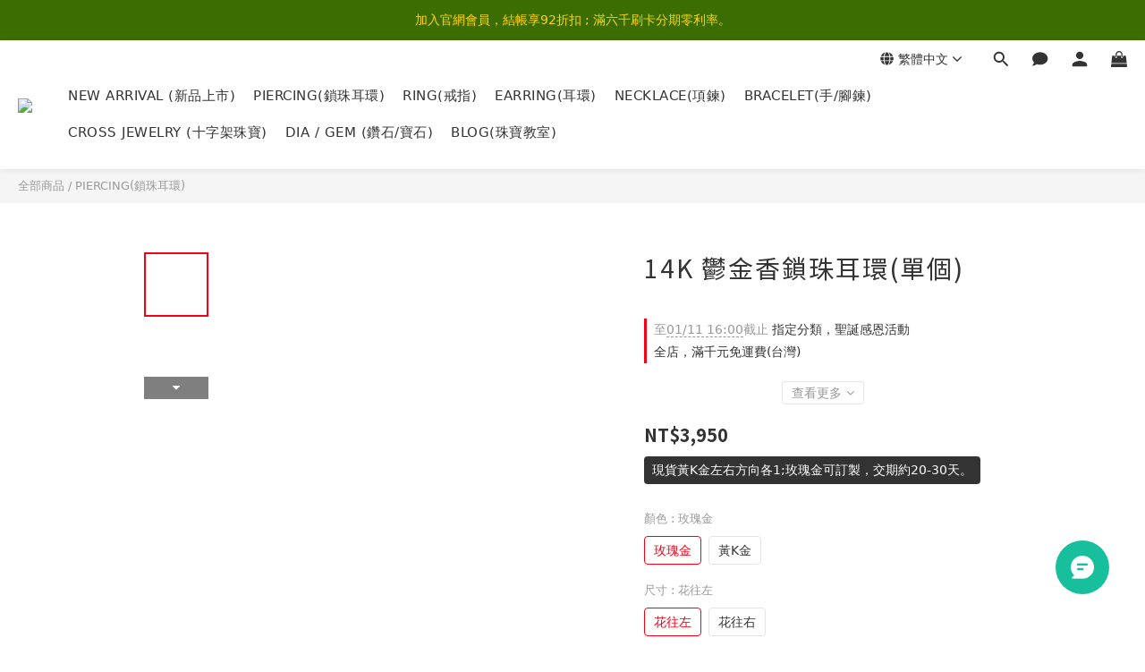

--- FILE ---
content_type: text/plain
request_url: https://www.google-analytics.com/j/collect?v=1&_v=j102&a=691157883&t=pageview&cu=TWD&_s=1&dl=https%3A%2F%2Fwww.charisgrace.com%2Fproducts%2F14k-281&ul=en-us%40posix&dt=14K&sr=1280x720&vp=1280x720&_u=aGBAAEIJAAAAACAMI~&jid=515381150&gjid=787648051&cid=1829918350.1768015885&tid=UA-117835925-1&_gid=2038582872.1768015885&_r=1&_slc=1&pa=detail&pr1id=B0%3A633e60436903390009576764&pr1nm=14K%20%E9%AC%B1%E9%87%91%E9%A6%99%E9%8E%96%E7%8F%A0%E8%80%B3%E7%92%B0(%E5%96%AE%E5%80%8B)&pr1ca=&pr1br=&pr1va=%E7%8E%AB%E7%91%B0%E9%87%91%E8%8A%B1%E5%BE%80%E5%B7%A6&pr1pr=&pr1qt=&pr1cc=&pr1ps=0&z=44315287
body_size: -451
content:
2,cG-M101TY65QH

--- FILE ---
content_type: application/javascript
request_url: https://cdn.shoplineapp.com/s/javascripts/currencies.js
body_size: 154
content:
var Currency={rates:{USD:1,HKD:.128286,MOP:.124282,CNY:.143193,NTD:.031651,TWD:.031651,SGD:.777224,EUR:1.164427,AUD:.66812,GBP:1.340933,PHP:.016863,MYR:.24561,THB:.031821,AED:.272294,JPY:.006342,BND:.776906,KRW:686e-6,IDR:59e-6,VND:38e-6,CAD:.720726},convert:function(D,e,r){return D*this.rates[e]/this.rates[r]}};